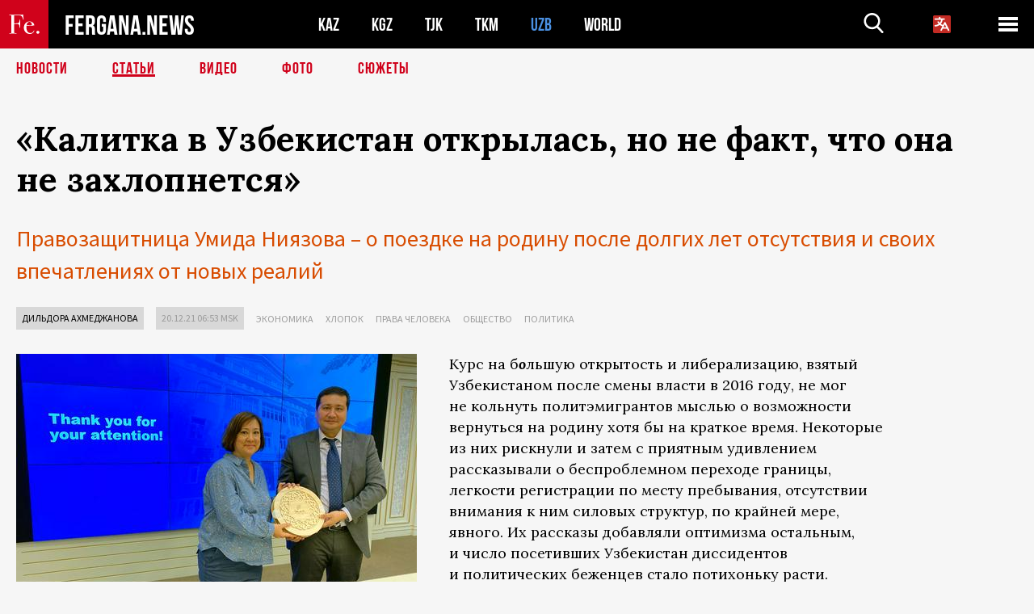

--- FILE ---
content_type: text/html; charset=UTF-8
request_url: http://fergana.agency/articles/124302/?country=uz
body_size: 19307
content:
<!DOCTYPE html>
<html lang="ru">
<head>
<meta http-equiv="content-type" content="text/html; charset=UTF-8" />
<title>«Калитка в&nbsp;Узбекистан открылась, но&nbsp;не&nbsp;факт, что она не&nbsp;захлопнется»</title>
<meta name="description" content="Правозащитница Умида Ниязова – о поездке на родину после долгих лет отсутствия и своих впечатлениях от новых реалий" />
<meta name="viewport" content="width=device-width, initial-scale=1.0"/>
	<link rel="icon" type="image/png" href="/templates/images/favicon3.png" />
	<meta name="yandex-verification" content="a316808044713348" />
	<meta name="yandex-verification" content="b1c844c1412fd03d" />
	<meta name="google-site-verification" content="FBiz-D845GQ8T-l6MMSyN-8HyJ32JfO_glII0Pi6l_A" />
	<meta name="google-site-verification" content="T_BHGYR2MCTLiRaWb7wOp893S0DEcncvlk1XfU6LQ68" />
	<meta property="og:image" content="https://fergana.agency/siteapi/media/images/3a2e0cfe-23b7-4d3a-87cb-d4d39588ff81.jpeg"><meta property="og:type" content="website"><meta property="og:title" content="«Калитка в&amp;nbsp;Узбекистан открылась, но&amp;nbsp;не&amp;nbsp;факт, что она не&amp;nbsp;захлопнется»"><meta property="og:description" content="Правозащитница Умида Ниязова – о поездке на родину после долгих лет отсутствия и своих впечатлениях от новых реалий"><meta property="og:url" content="https://fergana.agency/articles/124302/"><link rel="canonical" href="https://fergana.agency/articles/124302/">	

	<link href="/templates/css/style.css?1760012029" rel="stylesheet" type="text/css" />
<link href="/templates/css/common.css?1762426569" rel="stylesheet" type="text/css" />
	<style>
		.footer_updated .footer_updated__artradeLink {text-align: center}
		.footer_updated .footer_updated__artradeLink a {display: inline-block}
		@media (min-width: 761px) {
			.donate {
				margin-top: -15px;
			}
		}
		.donate {background: #fff url('/templates/images/quote.svg') no-repeat 35px bottom;
			color: #000000;
			font-family: "Lora";
			font-size: 18px;
			font-weight: 400;
			line-height: 26px;
			padding:20px 35px 40px}
		.donate_title {font-size: 42px; line-height: 1.3; font-weight: 700; font-family:"Source Sans Pro", sans-serif;}
		.donate_text {padding: 18px 0 22px}
		.donate_link {display:block; text-align:center; padding: 10px;
			text-transform: uppercase ;
			color:#fff;
			background: radial-gradient(93.76% 93.76% at 109.79% 114.55%, #FFFFFF 0%, rgba(255, 255, 255, 0.0001) 100%), #D1021B;
			background-blend-mode: soft-light, normal;
			box-shadow: 0px 4px 20px -4px rgba(0, 0, 0, 0.296301);
			font-size: 18px;
			border-radius: 4px; }
	</style>
	
	
		<!-- Global site tag (gtag.js) - Google Analytics -->
<script async src="https://www.googletagmanager.com/gtag/js?id=G-W6BGJZBV09"></script>
<script>
	window.dataLayer = window.dataLayer || [];
	function gtag(){dataLayer.push(arguments);}
	gtag('js', new Date());

	gtag('config', 'G-W6BGJZBV09');
</script>
<!-- Yandex.Metrika counter --> <script type="text/javascript">     (function(m,e,t,r,i,k,a){         m[i]=m[i]||function(){(m[i].a=m[i].a||[]).push(arguments)};         m[i].l=1*new Date();         for (var j = 0; j < document.scripts.length; j++) {if (document.scripts[j].src === r) { return; }}         k=e.createElement(t),a=e.getElementsByTagName(t)[0],k.async=1,k.src=r,a.parentNode.insertBefore(k,a)     })(window, document,'script','https://mc.yandex.ru/metrika/tag.js?id=104663068', 'ym');      ym(104663068, 'init', {ssr:true, webvisor:true, clickmap:true, ecommerce:"dataLayer", accurateTrackBounce:true, trackLinks:true}); </script> <noscript><div><img src="https://mc.yandex.ru/watch/104663068" style="position:absolute; left:-9999px;" alt="" /></div></noscript> <!-- /Yandex.Metrika counter -->


		<script async src="https://pagead2.googlesyndication.com/pagead/js/adsbygoogle.js?client=ca-pub-4087140614498415"
			crossorigin="anonymous"></script>
 </head>

<body class="lang_ru mobile-head-is-visible ">
<div class="out  lang_ru">
	<script type="text/javascript">
	function getCookie(name) {
		var matches = document.cookie.match(new RegExp(
			"(?:^|; )" + name.replace(/([\.$?*|{}\(\)\[\]\\\/\+^])/g, '\\$1') + "=([^;]*)"
		));
		return matches ? decodeURIComponent(matches[1]) : undefined;
	}
</script>
<header class="header">
	<div class="mobile-header-scroll js-mobile-header-scroll">
		<div class="mobile-header-scroll__container">
			<a href="/" class="mobile-header-scroll__logo">
				<svg class="svg-icon">
					<use xmlns:xlink="http://www.w3.org/1999/xlink" xlink:href="/templates/images/sprite.svg?1#logoFe"></use>
				</svg>
			</a>
			<a href="/" class="mobile-header-scroll__text">
				FERGANA.NEWS
			</a>
			<div class="mobile-header-scroll__langs">
					<div class='languages_block'>
		<div class='languages_block_btn'>
			<span>
				<svg width="22" height="22" viewBox="0 0 18 18" fill="none" xmlns="http://www.w3.org/2000/svg">
					<path d="M12 9.17719L13.4119 12H10.5881L11.1844 10.8094L12 9.17719ZM18 1.5V16.5C18 16.8978 17.842 17.2794 17.5607 17.5607C17.2794 17.842 16.8978 18 16.5 18H1.5C1.10218 18 0.720644 17.842 0.43934 17.5607C0.158035 17.2794 0 16.8978 0 16.5V1.5C0 1.10218 0.158035 0.720644 0.43934 0.43934C0.720644 0.158035 1.10218 0 1.5 0H16.5C16.8978 0 17.2794 0.158035 17.5607 0.43934C17.842 0.720644 18 1.10218 18 1.5ZM16.4212 14.6644L12.6713 7.16437C12.609 7.03957 12.5133 6.93458 12.3947 6.86119C12.2761 6.7878 12.1394 6.74892 12 6.74892C11.8606 6.74892 11.7239 6.7878 11.6053 6.86119C11.4867 6.93458 11.391 7.03957 11.3287 7.16437L10.0931 9.6375C9.2983 9.48182 8.54453 9.16257 7.87969 8.7C8.91594 7.52683 9.55711 6.05756 9.7125 4.5H11.25C11.4489 4.5 11.6397 4.42098 11.7803 4.28033C11.921 4.13968 12 3.94891 12 3.75C12 3.55109 11.921 3.36032 11.7803 3.21967C11.6397 3.07902 11.4489 3 11.25 3H7.5V2.25C7.5 2.05109 7.42098 1.86032 7.28033 1.71967C7.13968 1.57902 6.94891 1.5 6.75 1.5C6.55109 1.5 6.36032 1.57902 6.21967 1.71967C6.07902 1.86032 6 2.05109 6 2.25V3H2.25C2.05109 3 1.86032 3.07902 1.71967 3.21967C1.57902 3.36032 1.5 3.55109 1.5 3.75C1.5 3.94891 1.57902 4.13968 1.71967 4.28033C1.86032 4.42098 2.05109 4.5 2.25 4.5H8.20125C8.05246 5.68338 7.5529 6.79515 6.76688 7.69219C6.43388 7.30345 6.15046 6.87486 5.92313 6.41625C5.83101 6.24448 5.67565 6.11532 5.48994 6.05612C5.30424 5.99693 5.10279 6.01235 4.92826 6.09913C4.75373 6.18591 4.61984 6.33722 4.55495 6.52101C4.49006 6.7048 4.49927 6.90663 4.58063 7.08375C4.86768 7.66259 5.22678 8.20282 5.64937 8.69156C4.65044 9.38223 3.46446 9.7515 2.25 9.75C2.05109 9.75 1.86032 9.82902 1.71967 9.96967C1.57902 10.1103 1.5 10.3011 1.5 10.5C1.5 10.6989 1.57902 10.8897 1.71967 11.0303C1.86032 11.171 2.05109 11.25 2.25 11.25C3.87819 11.2517 5.46222 10.7206 6.76031 9.73781C7.54576 10.3382 8.44434 10.7737 9.40219 11.0184L7.57875 14.6644C7.48974 14.8424 7.47509 15.0485 7.53803 15.2373C7.60097 15.4261 7.73635 15.5822 7.91437 15.6713C8.0924 15.7603 8.2985 15.7749 8.48732 15.712C8.67615 15.649 8.83224 15.5137 8.92125 15.3356L9.83813 13.5H14.1619L15.0787 15.3356C15.1228 15.4238 15.1838 15.5024 15.2583 15.567C15.3327 15.6315 15.4192 15.6808 15.5127 15.712C15.6062 15.7431 15.7049 15.7556 15.8032 15.7486C15.9015 15.7416 15.9975 15.7153 16.0856 15.6713C16.1738 15.6272 16.2524 15.5662 16.317 15.4917C16.3815 15.4173 16.4308 15.3308 16.462 15.2373C16.4931 15.1438 16.5056 15.0451 16.4986 14.9468C16.4916 14.8485 16.4653 14.7525 16.4212 14.6644Z"/>
				</svg>
			</span>
		</div>
		<ul class='languages_block_list'>
							<li><a href="https://en.fergana.agency">English</a></li>
								<li><a href="https://uz.fergana.agency">Ўзбекча</a></li>
								<li><a href="https://uzlat.fergana.agency">O‘zbekcha</a></li>
								<li><a href="https://fr.fergana.agency">Français</a></li>
								<li><a href="https://es.fergana.agency">Español</a></li>
								<li><a href="https://it.fergana.agency">Italiano</a></li>
								<li><a href="https://de.fergana.agency">Deutsch</a></li>
								<li><a href="https://zh.fergana.agency">中文</a></li>
						</ul>
	</div>
			</div>
		</div>
	</div>
	<div class="header_wrapper">
		<div class="header__container">
			<div class="header__left">
									<a href="/">
									<span class="header__logo head-logo">
													<div class="svg-wrapper">
								<svg class="svg-icon">
									<use xmlns:xlink="http://www.w3.org/1999/xlink" xlink:href="/templates/images/sprite.svg?1#logoFe"></use>
								</svg>
 							</div>
												<div class="head-logo__text">
							FERGANA.NEWS
						</div>
					</span>
									</a>
				
				<div class="header__countries head-countries">
					<ul>
						<li ><a href="/kz/">KAZ</a></li><li ><a href="/kg/">KGZ</a></li><li ><a href="/tj/">TJK</a></li><li ><a href="/tm/">TKM</a></li><li class="active"><a href="/uz/">UZB</a></li><li ><a href="/world/">WORLD</a></li>					</ul>
				</div>

			</div>

			<div class="header-info">
				<div class="header-info__search">
					<form action="/search/" method="get">
						<div class="header-info-form">
							<div class="header-info-form__item js-head-input">
								<input name="search" class="header-info-form__input js-head-search-input" type="text">
							</div>
							<div class="header-info-form__button">
								<button type="button" class="header-info-form__btn js-head-search">
									<svg class="svg-icon">
										<use xmlns:xlink="http://www.w3.org/1999/xlink" xlink:href="/templates/images/sprite.svg#search"></use>
									</svg>
								</button>
							</div>
						</div>
					</form>
				</div>
					<div class='languages_block'>
		<div class='languages_block_btn'>
			<span>
				<svg width="22" height="22" viewBox="0 0 18 18" fill="none" xmlns="http://www.w3.org/2000/svg">
					<path d="M12 9.17719L13.4119 12H10.5881L11.1844 10.8094L12 9.17719ZM18 1.5V16.5C18 16.8978 17.842 17.2794 17.5607 17.5607C17.2794 17.842 16.8978 18 16.5 18H1.5C1.10218 18 0.720644 17.842 0.43934 17.5607C0.158035 17.2794 0 16.8978 0 16.5V1.5C0 1.10218 0.158035 0.720644 0.43934 0.43934C0.720644 0.158035 1.10218 0 1.5 0H16.5C16.8978 0 17.2794 0.158035 17.5607 0.43934C17.842 0.720644 18 1.10218 18 1.5ZM16.4212 14.6644L12.6713 7.16437C12.609 7.03957 12.5133 6.93458 12.3947 6.86119C12.2761 6.7878 12.1394 6.74892 12 6.74892C11.8606 6.74892 11.7239 6.7878 11.6053 6.86119C11.4867 6.93458 11.391 7.03957 11.3287 7.16437L10.0931 9.6375C9.2983 9.48182 8.54453 9.16257 7.87969 8.7C8.91594 7.52683 9.55711 6.05756 9.7125 4.5H11.25C11.4489 4.5 11.6397 4.42098 11.7803 4.28033C11.921 4.13968 12 3.94891 12 3.75C12 3.55109 11.921 3.36032 11.7803 3.21967C11.6397 3.07902 11.4489 3 11.25 3H7.5V2.25C7.5 2.05109 7.42098 1.86032 7.28033 1.71967C7.13968 1.57902 6.94891 1.5 6.75 1.5C6.55109 1.5 6.36032 1.57902 6.21967 1.71967C6.07902 1.86032 6 2.05109 6 2.25V3H2.25C2.05109 3 1.86032 3.07902 1.71967 3.21967C1.57902 3.36032 1.5 3.55109 1.5 3.75C1.5 3.94891 1.57902 4.13968 1.71967 4.28033C1.86032 4.42098 2.05109 4.5 2.25 4.5H8.20125C8.05246 5.68338 7.5529 6.79515 6.76688 7.69219C6.43388 7.30345 6.15046 6.87486 5.92313 6.41625C5.83101 6.24448 5.67565 6.11532 5.48994 6.05612C5.30424 5.99693 5.10279 6.01235 4.92826 6.09913C4.75373 6.18591 4.61984 6.33722 4.55495 6.52101C4.49006 6.7048 4.49927 6.90663 4.58063 7.08375C4.86768 7.66259 5.22678 8.20282 5.64937 8.69156C4.65044 9.38223 3.46446 9.7515 2.25 9.75C2.05109 9.75 1.86032 9.82902 1.71967 9.96967C1.57902 10.1103 1.5 10.3011 1.5 10.5C1.5 10.6989 1.57902 10.8897 1.71967 11.0303C1.86032 11.171 2.05109 11.25 2.25 11.25C3.87819 11.2517 5.46222 10.7206 6.76031 9.73781C7.54576 10.3382 8.44434 10.7737 9.40219 11.0184L7.57875 14.6644C7.48974 14.8424 7.47509 15.0485 7.53803 15.2373C7.60097 15.4261 7.73635 15.5822 7.91437 15.6713C8.0924 15.7603 8.2985 15.7749 8.48732 15.712C8.67615 15.649 8.83224 15.5137 8.92125 15.3356L9.83813 13.5H14.1619L15.0787 15.3356C15.1228 15.4238 15.1838 15.5024 15.2583 15.567C15.3327 15.6315 15.4192 15.6808 15.5127 15.712C15.6062 15.7431 15.7049 15.7556 15.8032 15.7486C15.9015 15.7416 15.9975 15.7153 16.0856 15.6713C16.1738 15.6272 16.2524 15.5662 16.317 15.4917C16.3815 15.4173 16.4308 15.3308 16.462 15.2373C16.4931 15.1438 16.5056 15.0451 16.4986 14.9468C16.4916 14.8485 16.4653 14.7525 16.4212 14.6644Z"/>
				</svg>
			</span>
		</div>
		<ul class='languages_block_list'>
							<li><a href="https://en.fergana.agency">English</a></li>
								<li><a href="https://uz.fergana.agency">Ўзбекча</a></li>
								<li><a href="https://uzlat.fergana.agency">O‘zbekcha</a></li>
								<li><a href="https://fr.fergana.agency">Français</a></li>
								<li><a href="https://es.fergana.agency">Español</a></li>
								<li><a href="https://it.fergana.agency">Italiano</a></li>
								<li><a href="https://de.fergana.agency">Deutsch</a></li>
								<li><a href="https://zh.fergana.agency">中文</a></li>
						</ul>
	</div>
								<button class="header-info__menu js-head-burger">
					<span></span>
					<span></span>
					<span></span>
				</button>
							</div>
		</div>
				<div class="header-menu js-head-menu">
			<div class="header-menu__container">
					<div class="header-menu__item">
		<div class="header-menu__title"><a href="/state/">Государство</a></div>
		<ul class="list">				<li><a href="/power/">Власть</a></li>
								<li><a href="/politic/">Политика</a></li>
								<li><a href="/military/">Безопасность</a></li>
						</ul>
	</div>
	
	<div class="header-menu__item">
		<div class="header-menu__title"><a href="/people/">Люди</a></div>
		<ul class="list">				<li><a href="/media/">СМИ и интернет</a></li>
								<li><a href="/citizen/">Права человека</a></li>
								<li><a href="/migration/">Миграция</a></li>
								<li><a href="/society/">Общество</a></li>
								<li><a href="/religion/">Религия</a></li>
						</ul>
	</div>
	
	<div class="header-menu__item">
		<div class="header-menu__title"><a href="/civil/">Цивилизация</a></div>
		<ul class="list">				<li><a href="/travel/">Путешествия</a></li>
								<li><a href="/history/">История</a></li>
								<li><a href="/tech/">Наука и технологии</a></li>
								<li><a href="/cult/">Культура</a></li>
						</ul>
	</div>
	
	<div class="header-menu__item">
		<div class="header-menu__title"><a href="/natural/">Среда обитания</a></div>
		<ul class="list">				<li><a href="/ecology/">Экология</a></li>
								<li><a href="/water/">Вода</a></li>
						</ul>
	</div>
	
	<div class="header-menu__item">
		<div class="header-menu__title"><a href="/market/">Рынок</a></div>
		<ul class="list">				<li><a href="/roads/">Коммуникации</a></li>
								<li><a href="/busy/">Бизнес</a></li>
								<li><a href="/money/">Деньги</a></li>
								<li><a href="/cotton/">Хлопок</a></li>
								<li><a href="/economy/">Экономика</a></li>
						</ul>
	</div>
	

	<div class="header-menu__item">
		<div class="header-menu__title"><a href="/law/">Закон и порядок</a></div>
		<ul class="list">				<li><a href="/terror/">Терроризм</a></li>
								<li><a href="/court/">Суд</a></li>
								<li><a href="/corruption/">Коррупция</a></li>
								<li><a href="/crime/">Криминал</a></li>
						</ul>
	</div>
	

	<div class="header-menu__item">
		<div class="header-menu__title"><a href="/planet/">Вокруг</a></div>
		<ul class="list">				<li><a href="/china/">Китай</a></li>
								<li><a href="/osman/">Турция</a></li>
								<li><a href="/iran/">Иран</a></li>
								<li><a href="/rus/">Россия</a></li>
								<li><a href="/afgan/">Афганистан</a></li>
						</ul>
	</div>
	
	<div class="header-menu__item">
		<ul class="header-menu__all-titles">					<li><a href="/sport/">Спорт</a></li>
									<li><a href="/emergency/">ЧП</a></li>
									<li><a href="/cest/">Се ля ви</a></li>
						</ul>
	</div>


	<div class="header-menu__item">
		<ul class="header-menu__all-titles">
			<li><a href="/about/">Об агенстве</a></li>
					</ul>
	</div>
			</div>
			<div class="header-menu__close js-head-close">
				<svg class="svg-icon">
	                <use xmlns:xlink="http://www.w3.org/1999/xlink" xlink:href="/templates/images/sprite.svg#close"></use>
	            </svg>
			</div>
		</div>
			</div>
	<div class="navigation_wrapper js_nav">
	<nav class="navigation">
		<ul class="navigation-list">
							<li class="navigation-list__item ">
					<a class="navigation-list__link" href="/news/?country=uz">
						Новости					</a>
				</li>
								<li class="navigation-list__item navigation-list__item--active">
					<a class="navigation-list__link" href="/articles/?country=uz">
						Статьи					</a>
				</li>
								<li class="navigation-list__item ">
					<a class="navigation-list__link" href="/videos/?country=uz">
						Видео					</a>
				</li>
								<li class="navigation-list__item ">
					<a class="navigation-list__link" href="/photos/?country=uz">
						Фото					</a>
				</li>
							<li class="navigation-list__item ">
				<a class="navigation-list__link" href="/stories/?country=uz">
					СЮЖЕТЫ
				</a>
			</li>
					</ul>
	</nav>
</div>
</header>

	<div class="content">
				

		<div class="wrapper">
						
<section class="article">

	<div class="article-top">

		
		<h1>«Калитка в&nbsp;Узбекистан открылась, но&nbsp;не&nbsp;факт, что она не&nbsp;захлопнется»</h1>
				<div class="main-sub-title">Правозащитница Умида Ниязова – о поездке на родину после долгих лет отсутствия и своих впечатлениях от новых реалий</div>
						<div class="main-top-links">
			<ul class="main-top-links-list">
									<li class="main-top-links-list__item"><span
								class="main-top-links-list__text" style="color:#000"><a href="/authors/akhmedzhanova/?country=uz">Дильдора Ахмеджанова</a></span>
					</li>

					

				<li class="main-top-links-list__item"><span
							class="main-top-links-list__text">20.12.21 06:53						msk</span>
				</li>
											<li class="main-top-links-list__item"><a class="main-top-links-list__link"
																	 href="/economy/">Экономика</a>
							</li>
														<li class="main-top-links-list__item"><a class="main-top-links-list__link"
																	 href="/cotton/">Хлопок</a>
							</li>
														<li class="main-top-links-list__item"><a class="main-top-links-list__link"
																	 href="/citizen/">Права человека</a>
							</li>
														<li class="main-top-links-list__item"><a class="main-top-links-list__link"
																	 href="/society/">Общество</a>
							</li>
														<li class="main-top-links-list__item"><a class="main-top-links-list__link"
																	 href="/politic/">Политика</a>
							</li>
							
			</ul>
		</div>
			</div>

	
	<div class="article-content article-content--narrow article-content--narrow-right " data-count="1-65">
		<div class="article-content__image">
	<a href="https://fergana.agency/siteapi/media/images/3a2e0cfe-23b7-4d3a-87cb-d4d39588ff81.jpeg" data-fancybox="gallery">
		<img src="https://fergana.agency/siteapi/media/images/3a2e0cfe-23b7-4d3a-87cb-d4d39588ff81.jpeg?width=496">
	</a>
			<span>Умида Ниязова и замминистра труда Узбекистана Эркин Мухитдинов. Фото из личного архива Умиды Ниязовой</span>
	</div>		<p>Курс на&nbsp;б<span style="font-weight:bold;"><span style="font-style:italic;">о</span></span>льшую открытость и&nbsp;либерализацию, взятый Узбекистаном после смены власти в&nbsp;2016 году, не&nbsp;мог не&nbsp;кольнуть политэмигрантов мыслью о&nbsp;возможности вернуться на&nbsp;родину хотя бы&nbsp;на&nbsp;краткое время. Некоторые из&nbsp;них рискнули и&nbsp;затем с&nbsp;приятным удивлением рассказывали о&nbsp;беспроблемном переходе границы, легкости регистрации по&nbsp;месту пребывания, отсутствии внимания к&nbsp;ним силовых структур, по&nbsp;крайней мере, явного. Их&nbsp;рассказы добавляли оптимизма остальным, и&nbsp;число посетивших Узбекистан диссидентов и&nbsp;политических беженцев стало потихоньку расти.</p><p>В&nbsp;начале декабря в&nbsp;Ташкенте побывала правозащитница Умида Ниязова, которая эмигрировала из&nbsp;Узбекистана в&nbsp;далеком 2008 году. Отъезду предшествовали четырехмесячное пребывание в&nbsp;Таштюрьме и&nbsp;восемь месяцев испытательного срока.</p><p><span style="font-style:italic;">В декабре 2006 года Ниязову задержали при&nbsp;переходе киргизско-узбекской границы после досмотра ее&nbsp;рабочего ноутбука. В&nbsp;нем хранились материалы об&nbsp;<a href="https://fergana.media/articles/118037/" target="_blank">Андижанских событиях</a> – тогда Умида внештатно сотрудничала с&nbsp;правозащитной организацией Human Rights Watch (HRW). Вызванный срочно эксперт Центра мониторинга в&nbsp;сфере массовых коммуникаций Узбекского агентства связи и&nbsp;информации заявил, что в&nbsp;ноутбуке находятся материалы, призывающие к&nbsp;свержению конституционного строя Узбекистана, а&nbsp;также религиозно-экстремистского характера. Умиду Ниязову допрашивали девять часов, после чего отпустили, изъяв ноутбук и&nbsp;паспорт и&nbsp;взяв с&nbsp;нее подписку о&nbsp;невыезде и&nbsp;сотрудничестве со&nbsp;следствием.</span></p><p><span style="font-style:italic;">Понимая, какие последствия может повлечь случившееся на&nbsp;границе, Умида решила скрыться в&nbsp;Киргизии. Но&nbsp;вскоре адвокат ей&nbsp;сообщил, что расследование в&nbsp;ее&nbsp;отношении прекращено, ей&nbsp;ничего не&nbsp;грозит, и&nbsp;она может вернуться. Умида, поверив адвокату, собралась домой, но&nbsp;22&nbsp;января была задержана близ границы с&nbsp;Киргизией. Оказалось, что еще 6&nbsp;января в&nbsp;отношении Ниязовой было возбуждено уголовное дело, а&nbsp;в&nbsp;Узбекистан ее&nbsp;заманили хитростью. </span></p><p><span style="font-style:italic;">Обвинение Умиде предъявили по&nbsp;трем статьям уголовного кодекса Узбекистана</span> — <span style="font-style:italic;">контрабанда, нелегальный переход границы и&nbsp;распространение материалов, содержащих угрозу безопасности и&nbsp;общественному порядку. Судебный процесс был закрытым и&nbsp;занял всего два дня. Ниязову приговорили к&nbsp;семи годам заключения в&nbsp;колонии общего режима. Благодаря вмешательству международных структур журналистку освободили спустя четыре месяца.</span></p><p>— Во&nbsp;время испытательного срока я&nbsp;должна была ходить в&nbsp;РОВД раз в&nbsp;месяц, выстаивать очереди и&nbsp;писать объяснительную, чем я&nbsp;занималась последний месяц и&nbsp;не&nbsp;совершила ли&nbsp;какие-нибудь преступления. Это очень тяжело и&nbsp;унизительно. Это были депрессивные времена, когда репрессии против правозащитников, активистов достигли пика. У&nbsp;меня не&nbsp;было выбора, кроме как уезжать из&nbsp;этой страны. И&nbsp;я&nbsp;уехала, — рассказывает Умида Ниязова в&nbsp;интервью «Фергане».</p><p></p><div class="article-content__image article-content__image--full">
	<a href="https://fergana.agency/siteapi/media/images/bbba5607-77fe-437c-9091-0a53baea7c61.jpeg" data-fancybox="gallery">
		<img src="https://fergana.agency/siteapi/media/images/bbba5607-77fe-437c-9091-0a53baea7c61.jpeg?width=742">
	</a>
			<span>В Ташкенте спустя 13 лет. Фото из личного архива Умиды Ниязовой</span>
	</div><p></p><p>Взяв сына, Умида вылетела в&nbsp;Германию. Первый год она работала в&nbsp;берлинском офисе HRW, затем основала организацию «Узбекско-Германский форум по&nbsp;правам человека» (сейчас это — «Узбекский форум по&nbsp;правам человека»). Основной задачей организации была борьба с&nbsp;детским и&nbsp;принудительным трудом в&nbsp;хлопковом секторе. Деятельность Форума началась с&nbsp;<a href="https://www.fergananews.com/news/12118" target="_blank">призыва</a> бойкотировать узбекский хлопок — это представлялось единственной возможностью заставить власти Узбекистана отказаться от&nbsp;детского труда. Затем было одиннадцать лет мониторинга детского и&nbsp;принудительного труда, по&nbsp;результатам которого сотрудники организации подготовили множество докладов.</p><p>Связь с&nbsp;оставшимися в&nbsp;Ташкенте родственниками Умида поддерживала по&nbsp;телефону и&nbsp;мессенджерам, раз в&nbsp;три года к&nbsp;ней в&nbsp;Берлин приезжала мама.</p><p>— Обычно правозащитники об&nbsp;этом не&nbsp;рассказывают, но&nbsp;вот эта человеческая часть — она всегда есть: ты&nbsp;хочешь обнять своих родителей, братьев, сестер, поехать в&nbsp;Узбекистан не&nbsp;потому, что там режим поменялся, а&nbsp;потому, что ты&nbsp;хочешь в&nbsp;свой дом, увидеться с&nbsp;близкими, — поясняет Умида Ниязова.</p><p>— <span style="font-weight:bold;">Когда вы&nbsp;почувствовали, что теперь можно туда поехать?</span></p><p>— Года два назад я&nbsp;встретилась в&nbsp;Женеве с&nbsp;замминистра труда Узбекистана Эркином Мухитдиновым, это был первый узбекский чиновник, с&nbsp;которым я&nbsp;могла спокойно поговорить о&nbsp;нашей работе, касавшейся принудительного труда в&nbsp;хлопковом секторе. Для меня это стало своего рода индикатором изменения ситуации. Потому что мне есть с&nbsp;чем сравнить. После того тяжелого морока, который был в&nbsp;Узбекистане, ты&nbsp;вдруг можешь спокойно поговорить с&nbsp;узбекским чиновником и&nbsp;объяснить ему, почему вы&nbsp;работаете, какие проблемы вы&nbsp;видите, и&nbsp;потом получить нормальную реакцию и&nbsp;предложения о&nbsp;сотрудничестве.</p><p>С&nbsp;тех пор мы&nbsp;стали выстраивать наши отношения с&nbsp;некоторыми узбекскими чиновниками, связанными с&nbsp;нашей работой. А&nbsp;спустя два года по&nbsp;приглашению Ассоциации хлопково-текстильных кластеров Узбекистана я&nbsp;и&nbsp;мои коллеги из&nbsp;Cotton Campaign <span style="font-style:italic;">(международная коалиция трудовых и&nbsp;правозащитных НПО, деловых и&nbsp;инвестиционных компаний, целью которой является искоренение детского и&nbsp;принудительного труда при&nbsp;производстве хлопка. – Прим. «Ферганы»)</span> смогли приехать в&nbsp;Узбекистан, чтобы встретиться с&nbsp;еще большим количеством чиновников и&nbsp;поговорить о&nbsp;дальнейшем реформировании хлопкового сектора.</p><p>— <span style="font-weight:bold;">Вас лично пригласили или вам пришлось добиваться включения в&nbsp;список членов делегации?</span></p><p>— Мне предложила поехать коллега из&nbsp;Cotton Campaign. Ответа от&nbsp;узбекской стороны мы&nbsp;ждали месяц. Как мне сказали, были какие-то «подводные камни». Но&nbsp;потом я&nbsp;получила подтверждение, что могу пойти в&nbsp;посольство Узбекистана в&nbsp;Берлине и&nbsp;получить визу.</p><p></p><div class="article-content__image article-content__image--full">
	<a href="https://fergana.agency/siteapi/media/images/8fc99845-cfdb-4d62-9b42-ec2e4aaacfbd.jpeg" data-fancybox="gallery">
		<img src="https://fergana.agency/siteapi/media/images/8fc99845-cfdb-4d62-9b42-ec2e4aaacfbd.jpeg?width=742">
	</a>
			<span>Со старшим координатором коалиции Cotton Campaign Элисон Гил (Allison Gill). Фото из личного архива Умиды Ниязовой</span>
	</div><p></p><p>— <span style="font-weight:bold;">То есть вы&nbsp;приехали уже не&nbsp;как гражданка Узбекистана, а&nbsp;как гражданка Германии.</span></p><p>— Гражданство Узбекистана у&nbsp;меня отобрали еще в&nbsp;2014 году, хотя я&nbsp;узнала об&nbsp;этом лишь в&nbsp;2017-м. Если вы&nbsp;знаете, был указ президента Ислама Каримова, которым он&nbsp;лишил гражданства несколько тысяч активистов, правозащитников, журналистов, диссидентов – одним махом. И&nbsp;меня в&nbsp;том числе. Сам указ мы&nbsp;не&nbsp;видели, но&nbsp;список, говорят, очень большой. Какое-то время у&nbsp;меня был статус лица без гражданства, но&nbsp;потом я&nbsp;получила немецкое гражданство.</p><p>— <span style="font-weight:bold;">И вот вы&nbsp;прилетели в&nbsp;Ташкент, ступили на&nbsp;узбекскую землю после долгого отсутствия. Какими были первые впечатления?</span>  </p><p>— Во-первых, я&nbsp;все-таки немного переживала – как пройду паспортный контроль, не&nbsp;задержат ли&nbsp;меня, не&nbsp;завернут ли&nbsp;тем же&nbsp;самолетом обратно в&nbsp;Стамбул. И&nbsp;когда я&nbsp;его прошла — очень быстро, очень спокойно, — выдохнула с&nbsp;облегчением.</p><p>Не&nbsp;могу сказать, что у&nbsp;меня какие-то сильные впечатления от&nbsp;Ташкента, потому что сам город мне показался немножко чужим. Но&nbsp;когда меня привезли домой, приехали мои многочисленные племянницы, с&nbsp;которыми я&nbsp;не&nbsp;виделась 13&nbsp;лет. Тогда маленькие девочки, сейчас все замужние женщины, у&nbsp;каждой по&nbsp;несколько детей. И&nbsp;они помнят какие-то детали, связанные со&nbsp;мной. Допустим, говорят: «Когда я&nbsp;заканчивала школу, вы&nbsp;меня повели в&nbsp;парикмахерскую и&nbsp;сделали мне такую красивую прическу, я&nbsp;помню». А&nbsp;я&nbsp;не&nbsp;помню.</p><p>Меня окружили таким океаном любви, я&nbsp;ощущала его физически, чувство, которое я&nbsp;не&nbsp;испытывала давно, – любовь близких, родственников, — все это, конечно, вызвало большой наплыв эмоций.</p><p>— <span style="font-weight:bold;">Как, по-вашему, жители Узбекистана изменились по&nbsp;сравнению с&nbsp;тем, что было раньше?</span></p><p>— Внешне ничего особенно не&nbsp;изменилось. Но&nbsp;у&nbsp;меня, к&nbsp;сожалению, не&nbsp;было больше времени, чтобы поездить и&nbsp;посмотреть. У&nbsp;нас были встреча за&nbsp;встречей, поэтому не&nbsp;могу сказать, что у&nbsp;меня есть полная картина.</p><p>Но&nbsp;отмечу, что стало меньше страха. Допустим, на&nbsp;встречу со&nbsp;мной приехали активисты, блогеры, фермеры из&nbsp;районов и&nbsp;разных областей, которые хотели рассказать о&nbsp;своих проблемах. Это то, чего раньше не&nbsp;было. </p><p>— <span style="font-weight:bold;">Как они узнали о&nbsp;вашем приезде? Вы&nbsp;сами их&nbsp;оповестили или местные органы власти им&nbsp;как-то сообщили, что приезжают международные правозащитники? Это, возможно, фантастично звучит, но&nbsp;мало ли. </span></p><p>— По-разному. Некоторым я&nbsp;написала, желая с&nbsp;ними встретиться, другие обсуждали вероятность встречи в&nbsp;социальных сетях и&nbsp;мессенджерах.</p><p></p><div class="article-content__image article-content__image--full">
	<a href="https://fergana.agency/siteapi/media/images/48d23b38-94d3-4286-ab77-f83009e8780c.jpeg" data-fancybox="gallery">
		<img src="https://fergana.agency/siteapi/media/images/48d23b38-94d3-4286-ab77-f83009e8780c.jpeg?width=742">
	</a>
			<span>Встреча с активистами и фермерами в Узбекистане. Фото из личного архива Умиды Ниязовой</span>
	</div><p></p><p>Но&nbsp;знаете, это, конечно, очень хорошо, что я&nbsp;смогла поехать в&nbsp;Узбекистан и&nbsp;что у&nbsp;людей меньше страха. Однако у&nbsp;меня все равно есть чувство ненадежности всех этих изменений. Даже сейчас, после успешных встреч с&nbsp;чиновниками, с&nbsp;которыми не&nbsp;было проблем, и&nbsp;я&nbsp;прекрасно провела время, у&nbsp;меня нет уверенности, что смогу спокойно поехать туда еще раз, что эта калитка не&nbsp;закрылась. Нет уверенности, что Узбекистан продолжит открываться, не&nbsp;будет никаких репрессий, свобода слова будет развиваться. Мне кажется, Узбекистан все еще стоит на&nbsp;распутье, думает: в&nbsp;какую сторону пойти. И&nbsp;нет гарантии, что выберет путь либерализации.</p><p>— <span style="font-weight:bold;">Почему возникло такое ощущение? Из&nbsp;общения с&nbsp;чиновниками у&nbsp;вас сложилось впечатление хрупкости реформ? Или, возможно, показалось, что все изменения навязываются сверху, а&nbsp;на&nbsp;местах люди не&nbsp;готовы к&nbsp;ним, и&nbsp;поэтому в&nbsp;любой момент ситуация может развернуться?</span></p><p>— Меня все время не&nbsp;покидало ощущение сюрреализма: казалось, что это происходит не&nbsp;на&nbsp;самом деле, что это все очень странно. А&nbsp;чувство ненадежности у&nbsp;меня потому, что…</p><p>К&nbsp;примеру, два человека, которые хотели со&nbsp;мной встретиться, рассказали, что им&nbsp;пытались помешать в&nbsp;этом. Одному фермеру позвонили из&nbsp;отдела УВД по&nbsp;борьбе с&nbsp;экстремизмом и&nbsp;терроризмом и&nbsp;потребовали, чтобы он&nbsp;не&nbsp;ехал в&nbsp;Ташкент на&nbsp;встречу с&nbsp;нами. Другой нашей коллеге-активистке позвонили из&nbsp;СНБ <span style="font-style:italic;">(сейчас СГБ – служба госбезопасности. – Прим. «Ферганы»)</span> и&nbsp;тоже сказали не&nbsp;ехать. Это было как очень яркое напоминание, что пока еще рано радоваться. Пока еще есть определенные структуры, определенные люди, которые контролируют, которые хотят, чтобы все вернулось обратно.</p><h2 class="h2--border"><span>Чиновники, с&nbsp;которыми мы&nbsp;встречались, — в&nbsp;основном технократы, люди, которые учились в&nbsp;западных университетах, они могут спокойно разговаривать, не&nbsp;боятся сказать что-то лишнее, очень прогрессивные, либеральные. Это тоже показатель нового времени. Но&nbsp;я&nbsp;думаю, что таких прогрессивных людей в&nbsp;руководстве страны гораздо меньше, чем кадров старой школы.</span></h2><p>Еще очень важный фактор – демократические институты, в&nbsp;реальности их&nbsp;еще нет. Сама сущность авторитарного режима сохраняется. И&nbsp;пока непонятно, готов ли&nbsp;президент поделиться властью – с&nbsp;парламентом, независимым судом, гражданским обществом. Эти главные элементы демократического общества в&nbsp;Узбекистане совершенно отсутствуют, все стекается к&nbsp;одному человеку, к&nbsp;одному, скажем,  менее жестокому президенту. Ручное управление, которое на&nbsp;самом деле очень неэффективно. </p><p>— <span style="font-weight:bold;">Вы побывали только в&nbsp;Ташкенте?</span></p><p>— В&nbsp;Ташкенте и&nbsp;Ташкентской области. У&nbsp;нас было много встреч с&nbsp;ведомствами, которые имеют отношение к&nbsp;нашей работе – это министерство труда, министерство сельского хозяйства, «Узтекстильпром», ассоциация хлопково-текстильных кластеров, ассоциация «Узипаксаноат» — это шелковая индустрия, тема, которой мы&nbsp;хотели бы&nbsp;тоже заниматься, потому что выращивание коконов шелкопряда многие годы было принудительным для&nbsp;фермеров. В&nbsp;2017 году мы&nbsp;выпустили об&nbsp;этом большой доклад — «Шелковая петля для&nbsp;фермера». Сегодня эта отрасль тоже меняется, приватизируется, и&nbsp;мы&nbsp;намерены дальше с&nbsp;ней работать.</p><p>— <span style="font-weight:bold;">Что произвело на&nbsp;вас особое впечатление?</span></p><p>— В&nbsp;Куйичирчикском районе Ташкентской области я&nbsp;побывала в&nbsp;хлопково-текстильном кластере, который построил систему капельного орошения. То, чего в&nbsp;Узбекистане никогда не&nbsp;было. Нехватка воды – огромная проблема, но&nbsp;она обычно не&nbsp;стоит на&nbsp;повестке дня. Руководители кластера привезли эксперта из&nbsp;Израиля, и&nbsp;теперь, по&nbsp;их&nbsp;словам, экономят воду на&nbsp;50%. Мы&nbsp;сами видели этот резервуар, как все это дело управляется. Это очень впечатляет и&nbsp;вызывает положительные эмоции. Это очень важно и&nbsp;нужно.  </p><p>— <span style="font-weight:bold;">Что вы&nbsp;скажете о&nbsp;самих хлопково-текстильных кластерах, о&nbsp;том, каким способом их&nbsp;создают в&nbsp;Узбекистане? Экономисты <a href="https://repost.uz/xlopkovie-klasteri" target="_blank">утверждают</a>, что хозяйства и&nbsp;предприятия должны объединяться в&nbsp;кластеры самостоятельно, добровольно, а&nbsp;не&nbsp;по&nbsp;указке сверху.</span></p><p>— Есть два типа кластеров. Первый — когда текстильные предприятия сами арендуют землю у&nbsp;государства, сами сеют хлопок, который им&nbsp;нужен, сами перерабатывают его в&nbsp;пряжу, нить, шьют одежду и&nbsp;сами его продают. Такой законченный цикл. Все участники процесса, включая фермеров или дехкан, которые сеют хлопок, являются работниками кластера и&nbsp;находятся под&nbsp;его контролем.</p><p>Как нам сказали, таких кластеров в&nbsp;Узбекистане немного, они производят примерно 15-18% от&nbsp;всего объема собранного хлопка в&nbsp;год. Остальные кластеры – это действительно странная система, когда фермерские хозяйства как бы&nbsp;прикреплены к&nbsp;текстильным предприятиям и&nbsp;обязаны выращивать для&nbsp;них хлопок — в&nbsp;том объеме, который хотят предприятие и&nbsp;местные хокимияты <span style="font-style:italic;">(администрации районов, городов и&nbsp;областей. — Прим. «Ферганы»)</span>. Это болезнь старой системы, когда местные хокимияты определяют, на&nbsp;каком количестве земли сколько хлопка или зерна должны вырастить фермеры. Исходя из&nbsp;урожайности земли, они устанавливают план, сколько должен вырастить фермер. И&nbsp;у&nbsp;фермера практически нет выбора: хочет он&nbsp;выращивать этот хлопок или нет – не&nbsp;имеет значения, он&nbsp;должен его вырастить.</p><div class="article-content__image article-content__image--full">
	<a href="https://fergana.agency/siteapi/media/images/e0ee4caa-b0d8-4ed5-8b3b-7b90770c7a43.jpeg" data-fancybox="gallery">
		<img src="https://fergana.agency/siteapi/media/images/e0ee4caa-b0d8-4ed5-8b3b-7b90770c7a43.jpeg?width=742">
	</a>
			<span>С руководителем "Узипаксаноат" Бахромом Шариповым. Фото из личного архива Умиды Ниязовой</span>
	</div><p></p><p>Другая проблема – ценообразование. Кластеры или государство в&nbsp;лице министерства сельского хозяйства определяют минимальные закупочные цены для&nbsp;фермеров, которые не&nbsp;участвуют в&nbsp;процессе ценообразования. Может, их&nbsp;не&nbsp;устраивают эти закупочные цены, но&nbsp;они должны продавать именно по&nbsp;ним.</p>					<aside class="news-aside news-aside--right news-aside--single js-news-aside-desktop">
								<div class="news-aside__wrapper desktop_only ">
		<ul class="news-aside-list" style="margin-top: 0px">
		<div class="main-title-red">Вчера, 19.01.2026</div>
			<li class="news-aside-list__item">
			<div class="news-aside-list__time">15:10</div>
			<div class="news-aside-list__title">
				<a href="/news/144787/?country=uz">Мирзиёев подтвердил Трампу готовность Узбекистана стать учредителем «Совета мира»</a>
			</div>
		</li>
		<li class="news-aside-list__item">
			<div class="news-aside-list__time">11:45</div>
			<div class="news-aside-list__title">
				<a href="/news/144768/?country=uz">Назначены общественные слушания по воздействию проекта Sea Breeze Uzbekistan на природу</a>
			</div>
		</li>
		<li class="news-aside-list__item">
			<div class="news-aside-list__time">10:45</div>
			<div class="news-aside-list__title">
				<a href="/news/144764/?country=uz">МВД Узбекистана раскрыло детали деятельности вымогателей из редакции издания Taftish.uz</a>
			</div>
		</li>
		<li class="news-aside-list__item">
			<div class="news-aside-list__time">09:37</div>
			<div class="news-aside-list__title">
				<a href="/news/144766/?country=uz">Завод «Узвторцветмет» перенесут за пределы Ташкента для улучшения экологии столицы</a>
			</div>
		</li>
	<div class="main-title-red">16.01.2026</div>
			<li class="news-aside-list__item">
			<div class="news-aside-list__time">15:11</div>
			<div class="news-aside-list__title">
				<a href="/news/144733/?country=uz">«Узбекские железные дороги» с февраля повысят цены билетов на скоростные поезда</a>
			</div>
		</li>
		<li class="news-aside-list__item">
			<div class="news-aside-list__time">12:17</div>
			<div class="news-aside-list__title">
				<a href="/news/144714/?country=uz">В Узбекистане самым читающим чиновникам и учащимся будут выплачивать премии</a>
			</div>
		</li>
		<li class="news-aside-list__item">
			<div class="news-aside-list__time">10:04</div>
			<div class="news-aside-list__title">
				<a href="/news/144711/?country=uz">Мирзиёев поручил МИДу упростить регистрацию мигрантов и активнее защищать их права</a>
			</div>
		</li>
	<div class="main-title-red">15.01.2026</div>
			<li class="news-aside-list__item">
			<div class="news-aside-list__time">16:53</div>
			<div class="news-aside-list__title">
				<a href="/news/144691/?country=uz">ЕБРР и партнеры банка выделят около $200 млн на проект по строительству ФЭС в Узбекистане</a>
			</div>
		</li>
	</ul>
	<div class="news-aside__all">
		<a href="/news/?country=uz">Все новости</a>
	</div>
</div>
			</aside>
					<p>Сейчас, в&nbsp;отличие от&nbsp;предыдущих лет, эти проблемы можно обсуждать и&nbsp;пытаться решать. У&nbsp;меня очень хорошие впечатления остались от&nbsp;разговора с&nbsp;министром сельского хозяйства Джамшидом Ходжаевым и&nbsp;другими чиновниками. Я&nbsp;предложила организовать что-то вроде конференции, посадить за&nbsp;один стол текстильные предприятия и&nbsp;фермеров, чтобы они могли сами, как эксперты, обговорить все свои проблемы по&nbsp;существу. Мне кажется, этого не&nbsp;достает. Если получится провести такое мероприятие, это будет очень полезно для&nbsp;всех.</p><h2 class="h2--border"><span>Самое позитивное, что я&nbsp;хотела бы&nbsp;отметить, — сейчас можно не&nbsp;просто провести мониторинг, написать доклад и&nbsp;поднять проблему, но&nbsp;можно уже разговаривать с&nbsp;руководителями этого сектора, обсуждать с&nbsp;ними вопросы и&nbsp;вместе с&nbsp;ними попробовать их&nbsp;решить. </span></h2><p>Но&nbsp;я&nbsp;не&nbsp;могу сказать, что так же&nbsp;и&nbsp;в&nbsp;других сферах, что это касается темы коррупции или пыток, судебной реформы и&nbsp;так далее. Я&nbsp;могу говорить только о&nbsp;той области, в&nbsp;которой мы&nbsp;работаем, — здесь вижу прогрессивные изменения. </p><p>— <span style="font-weight:bold;">Вы приехали в&nbsp;составе Cotton</span> <span style="font-weight:bold;">Campaign для&nbsp;того, чтобы подвести итоги сезона-2021? </span></p><p>— В&nbsp;основном, да&nbsp;— чтобы рассказать о&nbsp;результатах нашего мониторинга и&nbsp;обсудить с&nbsp;властями дальнейшую политику в&nbsp;реформировании аграрного сектора. Потому что принудительный труд сборщиков хлопка – не&nbsp;единственная проблема хлопкового сектора Узбекистана. Есть еще тема неравных отношений между фермерами и&nbsp;кластерами, проблема конфискации земель фермерских хозяйств. Все эти вопросы мы&nbsp;обсуждали и, надеюсь, продолжим обсуждать. И&nbsp;еще надеюсь, что двери не&nbsp;закроются. Если продолжим вести диалог, он&nbsp;будет только на&nbsp;пользу людям.</p><p>— <span style="font-weight:bold;">В этом году практически не&nbsp;было слышно о&nbsp;случаях массового принудительного труда. То&nbsp;есть проблема решена?</span></p><h2 class="h2--border"><span>- Да, можно с&nbsp;полной уверенностью сказать, что с&nbsp;массовым систематическим принудительным трудом в&nbsp;Узбекистане покончено. В&nbsp;этом году таких случаев не&nbsp;было. Я&nbsp;спрашивала почти всех правозащитников, с&nbsp;которыми встречалась, в&nbsp;том числе самых непримиримых, таких как Елена Урлаева, например, и&nbsp;все подтвердили отсутствие фактов принуждения.</span></h2><p></p><div class="article-content__image article-content__image--full">
	<a href="https://fergana.agency/siteapi/media/images/2e1374d0-e5d2-418f-a2f7-5e9553790228.jpeg" data-fancybox="gallery">
		<img src="https://fergana.agency/siteapi/media/images/2e1374d0-e5d2-418f-a2f7-5e9553790228.jpeg?width=742">
	</a>
			<span>С активистами и правозащитниками в Ташкенте. Фото из личного архива Умиды Ниязовой</span>
	</div><p></p><p>— <span style="font-weight:bold;">Как же&nbsp;удалось собрать <a href="https://fergana.media/news/124209/" target="_blank">такой же&nbsp;объем</a> хлопка, как, скажем, в&nbsp;<a href="https://uzdaily.com/ru/post/8657" target="_blank">2011 году</a>, без массового принудительного труда?</span></p><p>— Вот, оказывается, можно.</p><p>— <span style="font-weight:bold;">В соцсетях мне встречались посты и&nbsp;комментарии, авторы которых негативно оценивают приезд в&nbsp;Узбекистан политэмигрантов и&nbsp;критиков режима, считая, что в&nbsp;обмен на&nbsp;возможность посетить родину их&nbsp;могли попросить быть лояльнее к&nbsp;власти, перестать ее&nbsp;критиковать. Что бы&nbsp;вы&nbsp;им&nbsp;ответили на&nbsp;это?</span></p><p>— Критики режима имеют такое же&nbsp;право приехать в&nbsp;Узбекистан, увидеться со&nbsp;своими родными и&nbsp;близкими, как и&nbsp;не&nbsp;критики. У&nbsp;них тоже есть семьи, есть любимые люди. Часто говорю: я&nbsp;не&nbsp;давала клятву, что буду вечной жертвой. Я&nbsp;поехала в&nbsp;Узбекистан, потому что хотела увидеть свою страну, своих близких и&nbsp;родных. Это один аспект.</p><p>Что касается другого – что критики съездили в&nbsp;Узбекистан и&nbsp;перестанут критиковать, — могу сказать о&nbsp;себе: как мы&nbsp;работали, так и&nbsp;продолжим работать. Просто изменились условия, и&nbsp;это надо признать. Раньше не&nbsp;было возможности встречаться и&nbsp;разговаривать с&nbsp;чиновниками, а&nbsp;сейчас она есть, и&nbsp;этим надо пользоваться. Может, завтра такая возможность снова исчезнет.</p>		
		<div class="interview__dev interview-dev">
		<div class="interview-dev__name"><a href="/authors/akhmedzhanova/?country=uz">Дильдора Ахмеджанова</a></div>
	</div>
	
	<style>
		.socials_links {color:red; font-weight: bold; font-size: 19px; line-height: 1.5; padding-bottom: 30px}
		.socials_links a {color: red; text-decoration: underline}
	</style>
	<div class="socials_links">
		* Больше новостей из стран Центральной Азии - в
		👉&nbsp;<a href="https://t.me/fergananews" target="_blank">Telegram</a> и
		👉&nbsp;<a href="https://dzen.ru/fergana" target="_blank">Дзен</a>!
			</div>


<div class="fe-logo">
	<svg class="svg-icon">
		<use xmlns:xlink="http://www.w3.org/1999/xlink" xlink:href="/templates/images/sprite.svg#logoFe-red"></use>
	</svg>
</div>

			<!-- uSocial -->
	<script async src="https://usocial.pro/usocial/usocial.js?v=6.1.4"; data-script="usocial" charset="utf-8"></script>
	<div class="uSocial-Share" data-pid="9a2aad2f5df95bce08107e726dcbf165" data-type="share" data-options="round-rect,style1,default,absolute,horizontal,size48,eachCounter0,counter0" data-social="telegram,vk,ok,twi,email" data-mobile="vi,wa,sms"></div>
	<!-- /uSocial -->

		
					<!-- bottom -->
		<script async src="https://pagead2.googlesyndication.com/pagead/js/adsbygoogle.js?client=ca-pub-4087140614498415"
	        crossorigin="anonymous"></script>


	<div class="" style="padding-bottom: 10px">

		<ins class="adsbygoogle"
			 style="display:block; text-align:center;"
			 data-ad-layout="in-article"
			 data-ad-format="fluid"
			 data-ad-client="ca-pub-4087140614498415"
			 data-ad-slot="1035203854"></ins>
		<script>
			(adsbygoogle = window.adsbygoogle || []).push({});
		</script>
	</div>
				<div class="news-mobile-wrapper">
				<div class="news-aside-mobile js-news-aside-mobile"></div>
				<div class="news-article-mobile js-news-article-mobile"></div>
			</div>
			</section>
		
<div class="longgrids">
	<div class="main-title-red">Читайте также</div>
	<ul class="longgrids-list longgrids-list--index">
		<li class="longgrids-list__item">
	<a href="/articles/144769/?country=uz" class="longgrids-list__container">
		<div class="longgrids-list__image longgrids-list__image--bg longgrids-list__image--blackout4">
						<img class="longgrids-list__image-full" src="https://fergana.agency/siteapi/media/images/6928d075-2b98-4153-af9b-b1345799a8d9.jpeg?height=300">
			<div class="longgrids-list__main-text">
				<div class="longgrids-list__main-top">
					<div class="longgrids-list__main-date">19 января</div>
					<div class="longgrids-list__main-date mobile">19.01</div>
					<div class="longgrids-list__main-author"></div>
				</div>
			</div>
								</div>
		<div class="longgrids-list__content">
			<div class="longgrids-list__main-title">
				Как соловей о&nbsp;розе			</div>
			<div class="longgrids-list__sub-title">
				Ждать ли&nbsp;странам Центральной Азии СВО на&nbsp;своей территории?			</div>
		</div>
	</a>
</li>
<li class="longgrids-list__item">
	<a href="/photos/144765/?country=uz" class="longgrids-list__container">
		<div class="longgrids-list__image longgrids-list__image--bg longgrids-list__image--blackout4">
						<img class="longgrids-list__image-full" src="https://fergana.agency/siteapi/media/images/bf6e2d0d-5d6f-4eb1-b175-fe07abfbc058.jpeg?height=300">
			<div class="longgrids-list__main-text">
				<div class="longgrids-list__main-top">
					<div class="longgrids-list__main-date">19 января</div>
					<div class="longgrids-list__main-date mobile">19.01</div>
					<div class="longgrids-list__main-author">Андрей Кудряшов</div>
				</div>
			</div>
						<div class="main-photo_type">
	<svg class="svg-icon">
		<use xmlns:xlink="http://www.w3.org/1999/xlink" xlink:href="/templates/images/sprite.svg#photo-camera"></use>
	</svg>
	<span>Фото</span>
</div>
		</div>
		<div class="longgrids-list__content">
			<div class="longgrids-list__main-title">
				Сорок лет любви к&nbsp;природе			</div>
			<div class="longgrids-list__sub-title">
				В&nbsp;Ташкенте прошла XL&nbsp;юбилейная выставка «Художник и&nbsp;природа»			</div>
		</div>
	</a>
</li>
<li class="longgrids-list__item">
	<a href="/articles/144354/?country=uz" class="longgrids-list__container">
		<div class="longgrids-list__image longgrids-list__image--bg longgrids-list__image--blackout4">
						<img class="longgrids-list__image-full" src="https://fergana.agency/siteapi/media/images/b5e4b4ed-addf-4d36-82bd-9318d362f737.jpeg?height=300">
			<div class="longgrids-list__main-text">
				<div class="longgrids-list__main-top">
					<div class="longgrids-list__main-date">16 января</div>
					<div class="longgrids-list__main-date mobile">16.01</div>
					<div class="longgrids-list__main-author">Пётр Бологов</div>
				</div>
			</div>
								</div>
		<div class="longgrids-list__content">
			<div class="longgrids-list__main-title">
				«Не знаешь, Швейк, ты&nbsp;этих мадьяр»			</div>
			<div class="longgrids-list__sub-title">
				О&nbsp;венгерском вкладе в&nbsp;советизацию Центральной Азии			</div>
		</div>
	</a>
</li>
<li class="longgrids-list__item">
	<a href="/articles/144579/?country=uz" class="longgrids-list__container">
		<div class="longgrids-list__image longgrids-list__image--bg longgrids-list__image--blackout4">
						<img class="longgrids-list__image-full" src="https://fergana.agency/siteapi/media/images/bdd04f25-8b06-402c-94b7-dff1207d18a9.jpeg?height=300">
			<div class="longgrids-list__main-text">
				<div class="longgrids-list__main-top">
					<div class="longgrids-list__main-date">14 января</div>
					<div class="longgrids-list__main-date mobile">14.01</div>
					<div class="longgrids-list__main-author"></div>
				</div>
			</div>
								</div>
		<div class="longgrids-list__content">
			<div class="longgrids-list__main-title">
				Метанозависимость			</div>
			<div class="longgrids-list__sub-title">
				Почему Узбекистан вновь столкнулся с&nbsp;дефицитом газового топлива и&nbsp;повторно ограничил работу автозаправок			</div>
		</div>
	</a>
</li>
<li class="longgrids-list__item">
	<a href="/photos/144519/?country=uz" class="longgrids-list__container">
		<div class="longgrids-list__image longgrids-list__image--bg longgrids-list__image--blackout4">
						<img class="longgrids-list__image-full" src="https://fergana.agency/siteapi/media/images/8d915000-d708-4244-8d8b-2841edbd13e9.jpeg?height=300">
			<div class="longgrids-list__main-text">
				<div class="longgrids-list__main-top">
					<div class="longgrids-list__main-date">12 января</div>
					<div class="longgrids-list__main-date mobile">12.01</div>
					<div class="longgrids-list__main-author">Андрей Кудряшов</div>
				</div>
			</div>
						<div class="main-photo_type">
	<svg class="svg-icon">
		<use xmlns:xlink="http://www.w3.org/1999/xlink" xlink:href="/templates/images/sprite.svg#photo-camera"></use>
	</svg>
	<span>Фото</span>
</div>
		</div>
		<div class="longgrids-list__content">
			<div class="longgrids-list__main-title">
				Игра в&nbsp;классика			</div>
			<div class="longgrids-list__sub-title">
				В&nbsp;Ташкенте презентовали сборник «Рифат-наме»			</div>
		</div>
	</a>
</li>
<li class="longgrids-list__item">
	<a href="/photos/144349/?country=uz" class="longgrids-list__container">
		<div class="longgrids-list__image longgrids-list__image--bg longgrids-list__image--blackout4">
						<img class="longgrids-list__image-full" src="https://fergana.agency/siteapi/media/images/2c944f14-1592-40ff-a610-23b493810749.jpeg?height=300">
			<div class="longgrids-list__main-text">
				<div class="longgrids-list__main-top">
					<div class="longgrids-list__main-date">30 декабря</div>
					<div class="longgrids-list__main-date mobile">30.12</div>
					<div class="longgrids-list__main-author">Андрей Кудряшов</div>
				</div>
			</div>
						<div class="main-photo_type">
	<svg class="svg-icon">
		<use xmlns:xlink="http://www.w3.org/1999/xlink" xlink:href="/templates/images/sprite.svg#photo-camera"></use>
	</svg>
	<span>Фото</span>
</div>
		</div>
		<div class="longgrids-list__content">
			<div class="longgrids-list__main-title">
				Новый год к&nbsp;нам мчится			</div>
			<div class="longgrids-list__sub-title">
				Лучшие новогодние елки Ташкента			</div>
		</div>
	</a>
</li>
	</ul>
</div>
<!--news_bottom4-->
		<div class="news_top4">
				<div class="news_top4-list-wrapper">
			<ul class="news_top4-list">
						<li class="news_top4-list__item">
					<div class="news_top4-list__title">
						<a href="/articles/143670/?country=uz">От&nbsp;Кашгари и&nbsp;джадидов — до&nbsp;чемпионата мира</a>
					</div>
					<div class="news_top4-list__content">
						<div class="news_top4-list__image">
							<a href="/articles/143670/?country=uz"><img src="https://fergana.agency/siteapi/media/images/4c314900-9ae2-49d4-b31c-a3f7d98959ad.png?width=228&height=128" alt=""></a>
						</div>
												<p>
							Прогулка футбольного обозревателя по&nbsp;Центру исламской цивилизации Узбекистана 						</p>
											</div>
				</li>
					<li class="news_top4-list__item">
					<div class="news_top4-list__title">
						<a href="/articles/144272/?country=uz">Побочный эффект</a>
					</div>
					<div class="news_top4-list__content">
						<div class="news_top4-list__image">
							<a href="/articles/144272/?country=uz"><img src="https://fergana.agency/siteapi/media/images/06f14d4e-d6b0-4859-bd53-9105d2825e16.jpeg?width=228&height=128" alt=""></a>
						</div>
												<p>
							«Аптечная» реформа в&nbsp;Узбекистане ударила не&nbsp;столько по&nbsp;теневому фармрынку, сколько по&nbsp;нервам граждан						</p>
											</div>
				</li>
					<li class="news_top4-list__item">
					<div class="news_top4-list__title">
						<a href="/articles/144098/?country=uz">Очищать и&nbsp;ZIYAть</a>
					</div>
					<div class="news_top4-list__content">
						<div class="news_top4-list__image">
							<a href="/articles/144098/?country=uz"><img src="https://fergana.agency/siteapi/media/images/14669288-6797-4c5c-a912-5ff153d9f3ee.png?width=228&height=128" alt=""></a>
						</div>
												<p>
							Что Китай может предложить странам Центральной Азии в&nbsp;сфере «зеленой» экономики						</p>
											</div>
				</li>
					<li class="news_top4-list__item">
					<div class="news_top4-list__title">
						<a href="/photos/144132/?country=uz">Токийский драйв</a>
					</div>
					<div class="news_top4-list__content">
						<div class="news_top4-list__image">
							<a href="/photos/144132/?country=uz"><img src="https://fergana.agency/siteapi/media/images/6a146aeb-c29c-494c-adf3-7c1385acb26f.jpeg?width=228&height=128" alt=""></a>
						</div>
												<p>
							Япония инвестирует около $20 млрд в&nbsp;проекты в&nbsp;странах Центральной Азии в&nbsp;течение пяти лет						</p>
											</div>
				</li>
				</ul>
		</div>
	</div>
					</div>
	</div>
	<footer class="footer_updated">
	<div class="wrapper">
		<div class="footer_updated__container">
						<div class="footer_updated__col footer_updated__info">
								<div class="footer_updated__bottom">
					<div class="footer_updated__artrade">
						<div class="footer_updated__artrade_wrap">
							<a class="footer_updated__artrade_link" href="/about/">Контакты</a>
 						</div>
					</div>
					<div class="footer_updated__design">
						<svg class="svg-icon">
			                <use xmlns:xlink="http://www.w3.org/1999/xlink" xlink:href="/templates/images/sprite.svg#design-logo"></use>
			            </svg>
						<p>
							Дизайн <br> и проектирование							<a href="https://baturingroup.com?fergana">baturingroup.com</a>&nbsp;&#169;&nbsp;2018
						</p>
					</div>
				</div>
			</div>
		</div>
	</div>
</footer></div>

<div class="overlay js-overlay"></div>
<script type="text/javascript" src="/templates/scripts/jquery-3.2.1.min.js"></script>
<script type="text/javascript" src="/templates/scripts/slick.min.js"></script>
<script type="text/javascript" src="/templates/scripts/jquery.fancybox.min.js"></script>
<script type="text/javascript" src="/templates/scripts/select2.full.min.js"></script>
<script type="text/javascript" src="/templates/scripts/lazyYT.js"></script>
<script type="text/javascript" src="/templates/scripts/moment.min.js"></script>
<script type="text/javascript" src="/templates/scripts/daterangepicker.min.js"></script>
<script type="text/javascript" src="/templates/scripts/jquery.matchHeight-min.js"></script>
<script type="text/javascript" src="/templates/scripts/custom.js?1591113932"></script>
<script type="text/javascript" src="/templates/scripts/common.js?1756718147"></script>
</body>
</html>

--- FILE ---
content_type: text/html; charset=utf-8
request_url: https://www.google.com/recaptcha/api2/aframe
body_size: 267
content:
<!DOCTYPE HTML><html><head><meta http-equiv="content-type" content="text/html; charset=UTF-8"></head><body><script nonce="Mmlbz9Ibwq8jaTj03Vwfig">/** Anti-fraud and anti-abuse applications only. See google.com/recaptcha */ try{var clients={'sodar':'https://pagead2.googlesyndication.com/pagead/sodar?'};window.addEventListener("message",function(a){try{if(a.source===window.parent){var b=JSON.parse(a.data);var c=clients[b['id']];if(c){var d=document.createElement('img');d.src=c+b['params']+'&rc='+(localStorage.getItem("rc::a")?sessionStorage.getItem("rc::b"):"");window.document.body.appendChild(d);sessionStorage.setItem("rc::e",parseInt(sessionStorage.getItem("rc::e")||0)+1);localStorage.setItem("rc::h",'1768876240423');}}}catch(b){}});window.parent.postMessage("_grecaptcha_ready", "*");}catch(b){}</script></body></html>